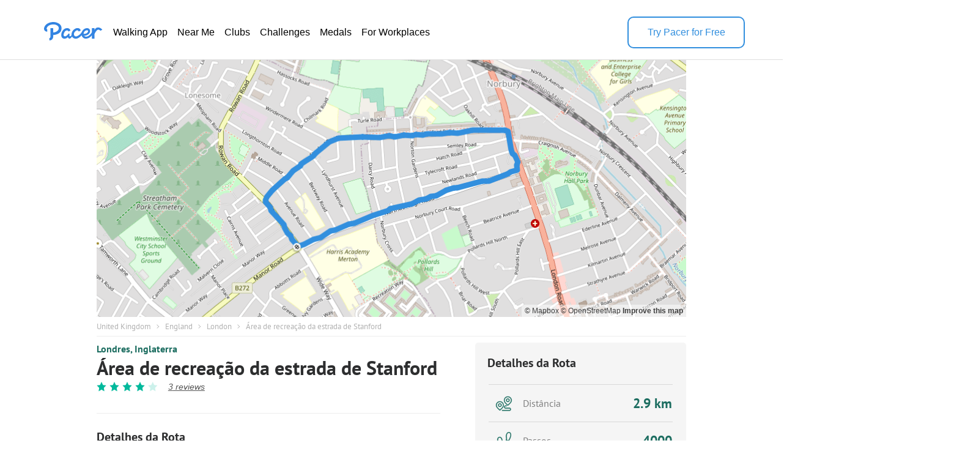

--- FILE ---
content_type: text/html; charset=utf-8
request_url: https://www.mypacer.com/route/map/395638?language=pt
body_size: 11002
content:
<!DOCTYPE html><html><head><meta charset="utf-8"><meta name="viewport" content="width=device-width,minimum-scale=1,initial-scale=1"><link href="//cdn.pacer.cc/js/live_tracking/mapbox.css" rel="preload" as="style" onload="this.rel='stylesheet'"><link href="https://api.mapbox.com/mapbox-gl-js/v2.11.0/mapbox-gl.css" rel="stylesheet">
<script src="https://api.mapbox.com/mapbox-gl-js/v2.11.0/mapbox-gl.js"></script><style>html, body {
  margin: 0;
}
.container {
  position: relative;
  height: 100vh;
}
#map {
  width: 100%;
  height: 100%;
}
.leaflet-control-container {
  
}
.leaflet-interactive {
  cursor: grab;
}
.my_start_icon, .my_end_icon {
  width: 34px;
  height: 34px;
  background-repeat: no-repeat;
  background-position: center;
  background-size: cover;
  z-index: 999 !important;
}
.my_start_icon {
  background-image: url('https://cdn.pacer.cc/websource/assets/route_detail_map_start.d9e501b3668df9344012dbc27b68e6ae.png');
}

.my_end_icon {
  background-image: url('https://cdn.pacer.cc/websource/assets/route_detail_map_end.9a84043ee3171aea7e2e98b738b9e57b.png');
}
.zoom {
  position: absolute;
  z-index: 1001;
  top: 0;
  left: 0;
  margin-left: 15px;
  margin-top: 15px;
  background-color: #fff;
  border-radius: 5px;
  box-shadow: 0 2px 6px 0 rgba(0, 0, 0, 0.10);
  cursor: initial;
}
.zoom .zoom_divider {
  height: 1px;
  background-color: #DFDFDF;
  margin: 0 auto;
  width: 22px;
}
.zoom .zoom_out,
.zoom .zoom_in {
  width: 40px;
  height: 40px;
  display: flex;
  align-items: center;
  justify-content: center;
}
.zoom .zoom_out img,
.zoom .zoom_in img {
  width: 16px;
}
.options {
  z-index: 1001;
  position: absolute;
  right: 0;
  top: 0;
  margin-right: 15px;
  margin-top: 15px;
  display: flex;
  align-items: center;
}
.options .menu {
  background-color: #fff;
  position: relative;
  border-radius: 5px;
  box-shadow: 0 2px 2px 0px rgba(0, 0, 0, 0.10);
}
.options .menu .current {
  display: flex;
  min-width: 156px;
  padding: 0 10px;
  height: 40px;
  align-items: center;
  justify-content: space-between;
  box-sizing: border-box;
  font-size: 14px;
  color: #565656;
}
.options .menu .current img.donw {
  width: 14px;
  margin-left: 10px;
}
.options .menu .menu_main {
  position: absolute;
  top: 55px;
  left: 0;
  width: 100%;
  background-color: #fff;
  z-index: -1;
  border-bottom-left-radius: 2px;
  border-bottom-right-radius: 2px;
  font-size: 14px;
  border-radius: 5px;
  box-shadow: 0 4px 8px 0 rgba(0,0,0,0.20);
  display: none;
}
.options .menu_main img.up_arrow {
  position: absolute;
  top: -5px;
  left: 10px;
  width: 16px;
  height: 8px;
}
.options .menu_main .menu_item {
  display: flex;
  align-items: center;
  height: 34px;
  padding: 0 10px;
  box-sizing: border-box;
  cursor: pointer;
}
.options .bounds {
  width: 40px;
  height: 40px;
  cursor: initial;
  margin-left: 15px;
  box-shadow: 0 2px 2px 0 rgba(0, 0, 0, 0.10);
  background-color: #fff;
  border-radius: 5px;
}
#echart {
  position: relative;
  overflow: hidden;
  width: 100%;
  height: 75px;
  padding: 0px;
  margin: 0px;
  border-width: 0px;
  cursor: default;
}
#canvas {
  position: absolute;
  left: 0px;
  top: 0px;
  height: 75px;
  user-select: none;
  -webkit-tap-highlight-color: rgba(0, 0, 0, 0);
  padding: 0px;
  margin: 0px;
  border-width: 0px;
}
#echart_main {
  height: 75px;
  flex: 1;
}
.echart_main_wrap {
  position: absolute;
  height: 100px;
  left: 0;
  right: 0;
  bottom: 0;
  background-image: linear-gradient(-180deg, rgba(0,0,0,0.0) 0%, rgba(0, 0, 0, 0.65) 50%, rgba(0,0,0,0.0) 100%);
  display: flex;
  align-items: flex-end;
  padding: 0 18px 10px;
  box-sizing: border-box;
  z-index: 1;
  opacity: 0.78;
}
.photo_point {
  width: 12px;
  height: 12px;
  background: #dfdfdf;
  border-radius: 100px;
  border: 3px solid #3288ff;
}
.way_point {
  width: 20px;
  height: 20px;
  background: #000;
  border-radius: 100px;
  border: 3px solid #fff;
  font-size: 10px;
  display: flex;
  align-items: center;
  justify-content: center;
  color: #fff;
}

@media screen and (max-width: 500px){
}</style></head><body><div class="container"><div id="map"><div class="zoom"><div class="zoom_in"><img src="https://cdn.pacer.cc/share/img/zoom_in.b0852e9d.png"></div><div class="zoom_divider"></div><div class="zoom_out"><img src="https://cdn.pacer.cc/share/img/zoom_out.5dba8142.png"></div></div><div class="options"><div class="menu"><div class="current toggle_map_type"><div class="current_map_type">Ruas</div><img class="donw" src="https://cdn.pacer.cc/share/img/down_arrow.4c4c82a6.svg"></div><div class="menu_main map_types"><img class="up_arrow" src="https://cdn.pacer.cc/share/img/up_arrow.89d2fbd2.svg"><div class="menu_item map_type_item" data-key="standard_map">Ruas</div><div class="menu_item map_type_item" data-key="terrain">Satélite</div><div class="menu_item map_type_item" data-key="outdoors">Ar Livre</div><div class="menu_item map_type_item" data-key="dark">Escuro</div></div></div><img class="bounds" src="https://cdn.pacer.cc/share/img/bounds_icon.dc16e3bf.svg"></div></div></div><script async>/**
 * Created by liaojing on 2022/11/18.
 */
function drawLineChart(labels, heightArr, elevGain, unitIsMetric) {
  // init
  const echartRef = document.querySelector('#echart')
  const canvasRef = document.querySelector('#canvas')
  canvasRef.width = d(echartRef.clientWidth)
  canvasRef.height = d(echartRef.clientHeight)
  let dotIndex = 0, drawBatch = Math.max(labels.length / 80, 1), unit = unitIsMetric ? 'm' : 'ft'
  let xStart = 0, xEnd = d(echartRef.clientWidth), yStart = d(10), yEnd = d(60), textXOffset = d(30), textMiniGap = d(12) 
  const canvas = document.getElementById("canvas")
  const ctx = canvas.getContext("2d")

  // calculate the edge value
  const [labelMin, labelMax] = labels.reduce(([x1, x2], y) => [x1 > y ? y : x1, x2 < y ? y : x2], [Infinity, 0])
  const [heightMin, heightMax] = heightArr.reduce(([x1, x2], y) => [x1 > y ? y : x1, x2 < y ? y : x2], [Infinity, 0])
  const [yMin, yMax]= [Math.floor(heightMin - elevGain / 5.0), Math.max(Math.ceil(heightMax), 1)]

  // draw axis label
  ctx.fillStyle = "#fff"
  ctx.font = d(12) + "px sans-serif"
  ctx.textAlign = 'right'
  const middleYValue = (yMax - yMin) < 10 ? (yMin + yMax) / 2 : Math.floor((yMin + yMax) / 2)
  xStart = Math.max(ctx.measureText(middleYValue + unit).width, ctx.measureText(yMin + unit).width, ctx.measureText(yMax + unit).width)
  ctx.fillText(yMax + unit, xStart, yStart + textMiniGap / 2)
  ctx.fillText(yMin + unit, xStart, yEnd + textMiniGap / 2)
  ctx.fillText(middleYValue + unit, xStart, (yStart + yEnd + textMiniGap) / 2)
  xStart += d(10)
  ctx.textAlign = 'start'
  unit = unitIsMetric ? 'km' : 'mi'
  Array.from({length: 6}).forEach((_, i) => {
    const precision = labelMax >= 5 ? 0 : labelMax >= 0.5 ? 1 : labelMax >= 0.05 ? 2 : 3
    const part = +(labelMax / 5).toFixed(precision)
    ctx.fillText((part * i).toFixed(i == 0 ? 0 : precision) + unit, (xEnd - xStart - textXOffset) * part * i / labelMax + xStart, yEnd + textMiniGap)
  })
  
  // draw axis
  drawLine({x: xStart, y: yEnd}, {x: xEnd, y: yEnd}, 'axis')
  drawDashedLine({x: xStart, y: yStart}, {x: xEnd, y: yStart})
  drawDashedLine({x: xStart, y: (yStart + yEnd) / 2}, {x: xEnd, y: (yStart + yEnd) / 2})

  // animate
  animate()
  function animate() {
    if (dotIndex === labels.length - 1) return
    const leftDots = labels.length - dotIndex - 1
    const drawTimes =  Math.min(leftDots, drawBatch)
    for (let k = 0; k < drawTimes; k++) {
      const x1 = xStart + (xEnd - xStart - textXOffset / 2) * (labels[dotIndex] - labelMin) / (labelMax - labelMin)
      const x2 = xStart + (xEnd - xStart - textXOffset / 2)  * (labels[dotIndex+1] - labelMin) / (labelMax - labelMin)
      const y1 = yEnd - (yEnd - yStart) * (heightArr[dotIndex] - yMin) / (yMax - yMin)
      const y2 = yEnd - (yEnd - yStart) * (heightArr[dotIndex+1] - yMin) / (yMax - yMin)
      drawLine({x: x1, y: y1}, {x: x2, y: y2}, 'line')
      dotIndex++ 
    }
    window.requestAnimationFrame(animate);
  }

  function drawLine(p1, p2, type) {
    const {x: x1, y: y1} = p1
    const {x: x2, y: y2} = p2
    ctx.save();
    ctx.beginPath();
    ctx.lineCap = "round";
    ctx.lineJoin = "round";
    ctx.moveTo(x1, y1);
    ctx.lineTo(x2, y2);
    if (type === 'axis') {
      ctx.lineWidth = d(1.5);
      ctx.strokeStyle = 'rgba(255, 255, 255, 0.75)';
    } else {
      ctx.lineWidth = d(2);
      ctx.strokeStyle = 'rgba(255, 255, 255, 0.8)';
    }
    ctx.stroke();
    ctx.restore();
  }

  function drawDashedLine(p1, p2) {
    ctx.save();
    const {x: x1, y: y1} = p1
    const {x: x2, y: y2} = p2
    ctx.beginPath();
    ctx.lineWidth = d(1.5);
    ctx.setLineDash([d(5), d(5)]);
    ctx.moveTo(x1, y1);
    ctx.lineTo(x2, y2);
    ctx.strokeStyle = "rgba(216, 216, 216, 0.4)";
    ctx.stroke();
    ctx.restore();
  }

  function d(pixel) {
    const devicePixelRatio = window.devicePixelRatio || 1
    return pixel * devicePixelRatio
  }
}</script><script async>var store = {
  map: null,
  points: ([[51.403935,-0.136953],[51.40396,-0.136827],[51.404012,-0.136625],[51.404063,-0.136443],[51.404119,-0.136229],[51.404194,-0.136041],[51.404248,-0.135883],[51.40426,-0.135778],[51.404267,-0.13568],[51.404282,-0.135589],[51.404297,-0.135496],[51.404325,-0.135398],[51.404357,-0.13529],[51.404408,-0.135169],[51.404461,-0.135072],[51.404497,-0.134962],[51.404521,-0.134878],[51.404562,-0.13481],[51.404599,-0.134696],[51.404631,-0.134569],[51.404651,-0.13448],[51.404654,-0.134383],[51.404679,-0.13429],[51.404695,-0.134192],[51.404715,-0.13411],[51.404746,-0.133986],[51.404776,-0.133847],[51.404801,-0.133737],[51.404864,-0.133598],[51.404909,-0.133436],[51.40494,-0.133274],[51.404955,-0.133105],[51.404972,-0.132948],[51.405017,-0.132782],[51.405056,-0.132622],[51.405103,-0.132442],[51.405144,-0.132264],[51.405187,-0.132099],[51.405227,-0.131919],[51.405268,-0.131767],[51.405298,-0.131631],[51.405315,-0.131502],[51.405332,-0.131399],[51.405361,-0.131308],[51.405388,-0.131199],[51.405397,-0.131098],[51.405408,-0.131025],[51.405415,-0.130973],[51.405431,-0.130912],[51.405454,-0.130838],[51.405458,-0.13081],[51.405471,-0.130769],[51.405478,-0.130747],[51.405489,-0.13073],[51.405489,-0.130725],[51.40549,-0.130722],[51.405492,-0.130719],[51.405492,-0.130718],[51.405495,-0.130666],[51.405536,-0.130538],[51.405605,-0.130411],[51.405619,-0.13028],[51.405646,-0.130127],[51.405668,-0.129979],[51.405688,-0.129815],[51.405712,-0.129654],[51.405722,-0.129508],[51.405755,-0.129348],[51.405777,-0.129156],[51.405811,-0.128989],[51.405826,-0.128855],[51.405875,-0.128723],[51.40593,-0.128551],[51.405976,-0.128411],[51.405994,-0.128243],[51.406008,-0.128065],[51.406034,-0.127907],[51.406069,-0.127747],[51.406127,-0.127577],[51.406156,-0.12739],[51.406173,-0.127214],[51.406233,-0.127037],[51.406294,-0.126866],[51.406338,-0.126712],[51.406396,-0.126511],[51.406429,-0.126335],[51.40647,-0.126143],[51.406502,-0.125941],[51.406526,-0.125763],[51.406531,-0.125591],[51.406556,-0.125436],[51.406602,-0.125288],[51.406639,-0.12509],[51.406675,-0.124922],[51.406707,-0.124734],[51.406736,-0.124524],[51.40675,-0.124333],[51.40678,-0.124135],[51.406797,-0.123975],[51.406782,-0.123761],[51.406812,-0.123526],[51.406865,-0.123327],[51.406914,-0.123145],[51.406964,-0.12295],[51.407034,-0.12273],[51.407061,-0.122524],[51.407094,-0.12236],[51.407142,-0.122183],[51.407199,-0.122004],[51.407245,-0.121819],[51.407272,-0.121663],[51.407294,-0.121549],[51.407314,-0.121524],[51.407335,-0.121533],[51.407369,-0.121537],[51.407414,-0.121554],[51.407455,-0.121573],[51.407511,-0.121565],[51.407569,-0.121515],[51.407642,-0.121514],[51.407711,-0.121565],[51.407764,-0.121601],[51.407776,-0.121612],[51.407814,-0.121654],[51.407878,-0.1217],[51.407935,-0.121729],[51.40797,-0.121768],[51.407997,-0.121842],[51.408024,-0.12187],[51.408092,-0.121907],[51.40818,-0.121947],[51.408256,-0.121966],[51.408321,-0.12198],[51.408394,-0.121996],[51.408447,-0.121997],[51.408505,-0.122034],[51.408554,-0.122075],[51.408589,-0.122064],[51.40865,-0.122065],[51.408732,-0.122094],[51.408807,-0.122108],[51.40887,-0.122123],[51.408922,-0.122144],[51.40897,-0.122172],[51.40901,-0.122288],[51.409025,-0.122399],[51.409023,-0.122482],[51.409029,-0.12256],[51.40903,-0.122649],[51.409032,-0.122749],[51.409038,-0.122894],[51.409036,-0.123055],[51.40903,-0.123241],[51.409014,-0.123411],[51.409007,-0.123588],[51.409031,-0.123793],[51.409023,-0.123971],[51.409042,-0.124163],[51.409041,-0.124313],[51.409024,-0.124489],[51.409023,-0.124675],[51.409005,-0.124863],[51.408985,-0.125026],[51.408959,-0.125132],[51.408949,-0.125236],[51.408934,-0.125358],[51.408927,-0.125471],[51.408913,-0.125583],[51.408907,-0.125691],[51.408913,-0.125775],[51.408925,-0.125869],[51.408935,-0.125963],[51.40893,-0.126073],[51.408919,-0.126167],[51.408919,-0.126264],[51.408907,-0.126362],[51.408906,-0.126464],[51.408892,-0.126563],[51.408884,-0.126674],[51.408883,-0.126796],[51.40887,-0.126903],[51.408863,-0.126983],[51.408863,-0.127077],[51.40887,-0.127167],[51.408882,-0.127247],[51.408879,-0.127345],[51.408875,-0.127446],[51.408872,-0.127551],[51.408876,-0.127659],[51.408872,-0.12777],[51.408863,-0.127863],[51.408855,-0.12796],[51.408837,-0.128048],[51.408821,-0.128138],[51.40881,-0.128233],[51.408818,-0.128345],[51.408826,-0.128449],[51.408839,-0.128531],[51.408837,-0.128604],[51.408827,-0.128694],[51.408811,-0.128789],[51.408802,-0.128885],[51.408809,-0.129006],[51.408817,-0.12915],[51.40882,-0.129301],[51.408822,-0.12946],[51.408797,-0.129663],[51.40875,-0.129869],[51.408744,-0.130068],[51.408759,-0.130275],[51.408777,-0.130492],[51.408773,-0.130718],[51.408733,-0.130936],[51.40872,-0.131128],[51.408738,-0.131357],[51.408739,-0.131591],[51.408735,-0.13181],[51.40872,-0.132032],[51.408723,-0.132183],[51.408723,-0.13236],[51.40871,-0.132536],[51.408705,-0.132733],[51.408698,-0.132929],[51.408711,-0.13309],[51.408704,-0.133222],[51.408687,-0.133348],[51.408685,-0.133415],[51.408679,-0.133475],[51.40868,-0.133562],[51.408683,-0.133627],[51.408681,-0.133697],[51.408683,-0.133785],[51.408692,-0.133865],[51.40869,-0.133946],[51.408672,-0.134042],[51.408656,-0.134141],[51.408641,-0.134237],[51.408621,-0.134318],[51.40859,-0.134419],[51.40856,-0.134493],[51.408533,-0.134578],[51.408514,-0.134667],[51.40848,-0.134741],[51.408451,-0.134817],[51.408414,-0.134892],[51.40838,-0.134963],[51.408338,-0.135036],[51.408286,-0.135111],[51.408245,-0.135178],[51.4082,-0.13525],[51.408161,-0.135333],[51.408109,-0.135419],[51.408066,-0.135514],[51.408055,-0.135591],[51.408016,-0.135654],[51.407963,-0.135704],[51.407909,-0.135769],[51.407872,-0.135854],[51.407853,-0.135951],[51.40781,-0.13605],[51.407736,-0.13622],[51.407673,-0.136395],[51.407611,-0.136521],[51.407549,-0.136633],[51.407485,-0.136704],[51.407448,-0.136814],[51.407396,-0.136941],[51.407326,-0.137064],[51.407251,-0.137187],[51.407159,-0.137337],[51.407056,-0.137482],[51.406956,-0.137625],[51.406905,-0.137741],[51.40683,-0.137898],[51.406752,-0.138033],[51.406675,-0.138178],[51.4066,-0.138307],[51.406543,-0.13839],[51.406481,-0.138514],[51.406396,-0.138659],[51.406307,-0.138771],[51.406209,-0.138908],[51.406116,-0.139048],[51.406052,-0.139107],[51.405989,-0.139121],[51.405949,-0.139133],[51.405901,-0.139111],[51.405857,-0.139055],[51.405809,-0.139004],[51.405761,-0.138941],[51.405701,-0.138865],[51.405651,-0.138802],[51.405577,-0.138771],[51.405519,-0.138725],[51.405477,-0.138672],[51.40543,-0.138615],[51.405388,-0.138539],[51.405336,-0.138478],[51.405283,-0.138421],[51.405241,-0.138368],[51.405195,-0.138298],[51.405152,-0.138224],[51.405102,-0.138159],[51.405063,-0.1381],[51.405028,-0.138056],[51.404982,-0.137999],[51.404948,-0.137924],[51.404897,-0.137858],[51.404833,-0.137819],[51.40477,-0.13778],[51.404705,-0.137724],[51.404653,-0.137664],[51.404589,-0.137616],[51.404544,-0.137582],[51.404521,-0.137562],[51.404501,-0.137532],[51.404463,-0.137461],[51.404421,-0.137377],[51.404378,-0.137335],[51.404325,-0.137314],[51.404277,-0.137282],[51.404236,-0.137229],[51.404201,-0.137167],[51.404165,-0.137109],[51.404122,-0.137072],[51.404098,-0.137031],[51.404057,-0.136986],[51.404013,-0.136939],[51.403953,-0.13693]]).map(arr => [arr[1], arr[0]]),
  wayPoints: ([]).map(arr => [arr[1], arr[0]]),
  heightArr: [0,0,0,0,0,0,0,0,0,0,0,0,0,0,0,0,0,0,0,0,0,0,0,0,0,0,0,0,0,0,0,0,0,0,0,0,0,0,0,0,0,0,0,0,0,0,0,0,0,0,0,0,0,0,0,0,0,0,0,0,0,0,0,0,0,0,0,0,0,0,0,0,0,0,0,0,0,0,0,0,0,0,0,0,0,0,0,0,0,0,0,0,0,0,0,0,0,0,0,0,0,0,0,0,0,0,0,0,0,0,0,0,0,0,0,0,0,0,0,0,0,0,0,0,0,0,0,0,0,0,0,0,0,0,0,0,0,0,0,0,0,0,0,0,0,0,0,0,0,0,0,0,0,0,0,0,0,0,0,0,0,0,0,0,0,0,0,0,0,0,0,0,0,0,0,0,0,0,0,0,0,0,0,0,0,0,0,0,0,0,0,0,0,0,0,0,0,0,0,0,0,0,0,0,0,0,0,0,0,0,0,0,0,0,0,0,0,0,0,0,0,0,0,0,0,0,0,0,0,0,0,0,0,0,0,0,0,0,0,0,0,0,0,0,0,0,0,0,0,0,0,0,0,0,0,0,0,0,0,0,0,0,0,0,0,0,0,0,0,0,0,0,0,0,0,0,0,0,0,0,0,0,0,0,0,0,0,0,0,0,0,0,0,0,0,0,0,0,0,0,0,0,0,0,0,0,0,0,0,0,0,0,0,0,0,0,0,0,0,0,0,0,0,0,0,0,0,0,0],
  distanceArr: [0,0.0092,0.024399999999999998,0.0383,0.054400000000000004,0.0699,0.0824,0.0898,0.0966,0.10310000000000001,0.10980000000000001,0.11730000000000002,0.12560000000000002,0.13570000000000002,0.14470000000000002,0.15330000000000002,0.1597,0.1663,0.1752,0.1847,0.1913,0.198,0.20500000000000002,0.21200000000000002,0.21810000000000002,0.22740000000000002,0.23760000000000003,0.24570000000000003,0.25760000000000005,0.26990000000000003,0.2817,0.2936,0.3047,0.3173,0.32920000000000005,0.34280000000000005,0.35600000000000004,0.36840000000000006,0.38170000000000004,0.39320000000000005,0.40320000000000006,0.41240000000000004,0.41980000000000006,0.42690000000000006,0.43500000000000005,0.44210000000000005,0.44730000000000003,0.451,0.4556,0.4613,0.4633,0.46649999999999997,0.46819999999999995,0.46989999999999993,0.47019999999999995,0.47039999999999993,0.47069999999999995,0.47079999999999994,0.47439999999999993,0.48439999999999994,0.49609999999999993,0.5053,0.5163,0.5269,0.5385,0.5499999999999999,0.5601999999999999,0.5719,0.5854999999999999,0.5976999999999999,0.6071999999999999,0.6178999999999999,0.6312999999999999,0.6422999999999999,0.6540999999999999,0.6665999999999999,0.6778999999999998,0.6896999999999999,0.7031999999999998,0.7165999999999998,0.7289999999999998,0.7429999999999998,0.7566999999999998,0.7684999999999998,0.7838999999999998,0.7966999999999999,0.8107999999999999,0.8252999999999998,0.8378999999999999,0.8498999999999999,0.8609999999999999,0.8724999999999998,0.8868999999999998,0.8991999999999998,0.9126999999999997,0.9275999999999998,0.9409999999999997,0.9550999999999997,0.9663999999999997,0.9813999999999997,0.9980999999999998,1.0130999999999997,1.0268999999999997,1.0414999999999996,1.0585999999999995,1.0731999999999995,1.0851999999999995,1.0985999999999996,1.1125999999999996,1.1263999999999996,1.1375999999999997,1.1458999999999997,1.1486999999999996,1.1510999999999996,1.1548999999999996,1.1599999999999997,1.1647999999999996,1.1710999999999996,1.1783999999999997,1.1864999999999997,1.1949999999999996,1.2013999999999996,1.2028999999999996,1.2079999999999997,1.2157999999999998,1.2224999999999997,1.2271999999999996,1.2331999999999996,1.2367999999999997,1.2447999999999997,1.2549999999999997,1.2635999999999996,1.2708999999999997,1.2790999999999997,1.2849999999999997,1.2918999999999996,1.2980999999999996,1.3020999999999996,1.3088999999999995,1.3181999999999996,1.3265999999999996,1.3336999999999997,1.3396999999999997,1.3453999999999997,1.3545999999999998,1.3624999999999998,1.3682999999999998,1.3738,1.38,1.3868999999999998,1.3969999999999998,1.4082,1.4210999999999998,1.4329999999999998,1.4452999999999998,1.4597999999999998,1.4721999999999997,1.4856999999999998,1.4960999999999998,1.5084999999999997,1.5213999999999996,1.5345999999999997,1.5460999999999998,1.5539999999999998,1.5613,1.5698999999999999,1.5777999999999999,1.5856999999999999,1.5932,1.5991,1.6058,1.6123999999999998,1.6200999999999999,1.6266999999999998,1.6333999999999997,1.6402999999999996,1.6473999999999998,1.6543999999999996,1.6621999999999997,1.6706999999999996,1.6782999999999997,1.6838999999999997,1.6903999999999997,1.6966999999999997,1.7023999999999997,1.7091999999999996,1.7161999999999995,1.7234999999999996,1.7309999999999997,1.7386999999999997,1.7451999999999996,1.7519999999999996,1.7583999999999995,1.7648999999999995,1.7715999999999994,1.7793999999999994,1.7866999999999995,1.7925999999999995,1.7976999999999996,1.8039999999999996,1.8107999999999995,1.8174999999999994,1.8258999999999994,1.8358999999999994,1.8463999999999994,1.8573999999999993,1.8717999999999992,1.8869999999999993,1.9007999999999994,1.9152999999999993,1.9304999999999994,1.9461999999999995,1.9619999999999995,1.9753999999999996,1.9913999999999996,2.0075999999999996,2.0227999999999997,2.0382999999999996,2.0487999999999995,2.0610999999999997,2.0734,2.0871,2.1007,2.1119999999999997,2.1211999999999995,2.1301999999999994,2.1348999999999996,2.1390999999999996,2.1450999999999993,2.1495999999999995,2.1544999999999996,2.1605999999999996,2.1661999999999995,2.1717999999999993,2.1787999999999994,2.1858999999999993,2.192799999999999,2.198799999999999,2.206599999999999,2.212699999999999,2.219299999999999,2.225799999999999,2.2321999999999993,2.2383999999999995,2.2449999999999997,2.2512,2.2580999999999998,2.2659,2.2723999999999998,2.2794999999999996,2.2866999999999997,2.295,2.3032,2.3087,2.3149,2.3217000000000003,2.3292,2.3364000000000003,2.3435,2.3519,2.3663000000000003,2.3803,2.3914,2.4018,2.4105000000000003,2.4192000000000005,2.4297000000000004,2.4413000000000005,2.4532000000000003,2.4678000000000004,2.4831000000000003,2.498,2.5079000000000002,2.5216000000000003,2.5344,2.5476,2.5598,2.5684,2.5794,2.5932,2.6058,2.6203,2.6345,2.6427,2.6498,2.6543,2.6599,2.6662,2.6726,2.6795,2.688,2.6951,2.7036000000000002,2.7108000000000003,2.7168,2.7234000000000003,2.7305,2.7377000000000002,2.7448,2.7508,2.7579,2.7649,2.7721,2.7781,2.7830999999999997,2.7895999999999996,2.796,2.8032999999999997,2.8108999999999997,2.8183999999999996,2.8265999999999996,2.8336999999999994,2.8415999999999992,2.8470999999999993,2.849999999999999,2.8529999999999993,2.8594999999999993,2.866999999999999,2.872599999999999,2.878699999999999,2.8844999999999987,2.8903999999999987,2.8961999999999986,2.9018999999999986,2.9072999999999984,2.9111999999999982,2.9166999999999983,2.9225999999999983,2.9292999999999982],
  labels: [0,0.005704,0.015127999999999999,0.023746,0.033728,0.043338,0.051088,0.055676,0.059892,0.063922,0.06807600000000001,0.07272600000000001,0.07787200000000001,0.08413400000000001,0.08971400000000002,0.095046,0.099014,0.103106,0.108624,0.114514,0.118606,0.12276000000000001,0.12710000000000002,0.13144,0.135222,0.140988,0.14731200000000003,0.15233400000000002,0.15971200000000002,0.16733800000000001,0.174654,0.18203200000000003,0.18891400000000003,0.196726,0.20410400000000004,0.21253600000000003,0.22072000000000003,0.22840800000000003,0.23665400000000003,0.24378400000000003,0.24998400000000004,0.255688,0.26027600000000006,0.264678,0.26970000000000005,0.274102,0.277326,0.27962,0.282472,0.286006,0.287246,0.28923,0.290284,0.29133799999999993,0.29152399999999995,0.29164799999999996,0.291834,0.291896,0.29412799999999995,0.300328,0.30758199999999997,0.31328599999999995,0.320106,0.326678,0.33387,0.34099999999999997,0.34732399999999997,0.35457799999999995,0.36300999999999994,0.37057399999999996,0.3764639999999999,0.38309799999999994,0.3914059999999999,0.3982259999999999,0.40554199999999996,0.41329199999999994,0.4202979999999999,0.42761399999999994,0.43598399999999987,0.44429199999999985,0.4519799999999998,0.46065999999999985,0.4691539999999999,0.4764699999999999,0.4860179999999999,0.4939539999999999,0.5026959999999999,0.5116859999999999,0.5194979999999999,0.5269379999999999,0.53382,0.5409499999999999,0.5498779999999999,0.5575039999999999,0.5658739999999999,0.5751119999999998,0.5834199999999998,0.5921619999999999,0.5991679999999998,0.6084679999999998,0.6188219999999999,0.6281219999999997,0.6366779999999999,0.6457299999999998,0.6563319999999997,0.6653839999999996,0.6728239999999996,0.6811319999999997,0.6898119999999998,0.6983679999999998,0.7053119999999998,0.7104579999999998,0.7121939999999998,0.7136819999999997,0.7160379999999997,0.7191999999999998,0.7221759999999997,0.7260819999999998,0.7306079999999998,0.7356299999999998,0.7408999999999998,0.7448679999999998,0.7457979999999997,0.7489599999999998,0.7537959999999998,0.7579499999999998,0.7608639999999998,0.7645839999999998,0.7668159999999998,0.7717759999999998,0.7780999999999998,0.7834319999999998,0.7879579999999998,0.7930419999999998,0.7966999999999999,0.8009779999999997,0.8048219999999997,0.8073019999999997,0.8115179999999997,0.8172839999999998,0.8224919999999997,0.8268939999999998,0.8306139999999997,0.8341479999999998,0.8398519999999998,0.8447499999999999,0.8483459999999999,0.851756,0.8555999999999999,0.8598779999999999,0.8661399999999999,0.873084,0.8810819999999999,0.8884599999999999,0.8960859999999998,0.9050759999999999,0.9127639999999998,0.9211339999999999,0.9275819999999998,0.9352699999999998,0.9432679999999998,0.9514519999999999,0.9585819999999998,0.9634799999999999,0.9680059999999999,0.9733379999999999,0.9782359999999999,0.983134,0.987784,0.9914419999999999,0.9955959999999999,0.9996879999999999,1.004462,1.008554,1.012708,1.0169859999999997,1.0213879999999997,1.0257279999999998,1.0305639999999998,1.0358339999999997,1.0405459999999997,1.044018,1.0480479999999999,1.0519539999999998,1.0554879999999998,1.0597039999999998,1.0640439999999998,1.0685699999999998,1.0732199999999998,1.077994,1.0820239999999999,1.0862399999999997,1.0902079999999996,1.0942379999999996,1.0983919999999996,1.1032279999999997,1.1077539999999997,1.1114119999999996,1.1145739999999997,1.1184799999999997,1.1226959999999997,1.1268499999999997,1.1320579999999996,1.1382579999999995,1.1447679999999996,1.1515879999999996,1.1605159999999994,1.1699399999999995,1.1784959999999995,1.1874859999999996,1.1969099999999997,1.2066439999999996,1.2164399999999997,1.2247479999999997,1.2346679999999997,1.2447119999999998,1.254136,1.2637459999999998,1.2702559999999996,1.2778819999999997,1.2855079999999999,1.2940019999999999,1.3024339999999999,1.3094399999999997,1.3151439999999996,1.3207239999999996,1.3236379999999996,1.3262419999999997,1.3299619999999996,1.3327519999999997,1.3357899999999998,1.3395719999999998,1.3430439999999997,1.3465159999999996,1.3508559999999996,1.3552579999999996,1.3595359999999994,1.3632559999999994,1.3680919999999994,1.3718739999999994,1.3759659999999996,1.3799959999999993,1.3839639999999995,1.3878079999999997,1.3918999999999997,1.3957439999999999,1.4000219999999999,1.404858,1.408888,1.4132899999999997,1.4177539999999997,1.4229,1.427984,1.431394,1.435238,1.4394540000000002,1.444104,1.448568,1.45297,1.458178,1.4671060000000002,1.475786,1.4826679999999999,1.489116,1.4945100000000002,1.4999040000000003,1.5064140000000001,1.5136060000000002,1.5209840000000001,1.5300360000000002,1.5395220000000003,1.5487600000000001,1.5548980000000001,1.5633920000000001,1.571328,1.579512,1.587076,1.592408,1.599228,1.6077839999999999,1.615596,1.6245859999999999,1.6333900000000001,1.638474,1.642876,1.645666,1.649138,1.653044,1.6570120000000002,1.66129,1.66656,1.670962,1.6762320000000002,1.6806960000000002,1.6844160000000001,1.6885080000000001,1.6929100000000001,1.6973740000000002,1.7017760000000002,1.705496,1.709898,1.714238,1.718702,1.722422,1.7255219999999998,1.7295519999999998,1.73352,1.7380459999999998,1.7427579999999998,1.7474079999999996,1.7524919999999997,1.7568939999999997,1.7617919999999996,1.7652019999999995,1.7669999999999995,1.7688599999999997,1.7728899999999996,1.7775399999999995,1.7810119999999994,1.7847939999999993,1.7883899999999993,1.7920479999999992,1.7956439999999991,1.799177999999999,1.802525999999999,1.804943999999999,1.808353999999999,1.8120119999999988,1.8161659999999988],
  images: [{"image_thumbnail_url":"https://cdn.pacer.cc/route/screenshot/gcpum_20200225_49.png","image_big_url":"https://cdn.pacer.cc/route/screenshot/gcpum_20200225_49.png"}],
  unitIsMetric: false,
  mapTypes: [{"stringKey":"standard_map","mapboxLayer":"mapbox://styles/mapbox/streets-v11","active":true,"string":"Ruas"},{"stringKey":"terrain","mapboxLayer":"mapbox://styles/mapbox/satellite-v9","active":false,"string":"Satélite"},{"stringKey":"outdoors","mapboxLayer":"mapbox://styles/mapbox/outdoors-v11","active":false,"string":"Ar Livre"},{"stringKey":"dark","mapboxLayer":"mapbox://styles/mapbox/dark-v10","active":false,"string":"Escuro"}],
  elevGain: 0
}

var map = (function() {
  var boundsMap = function() {
    var latMax = 0
    var latMin = 0
    var lngMax = 0
    var lngMin = 0
    store.points.forEach(function (point, index) {
      if (index === 0) {
        latMax = latMin = point[0]
        lngMax = lngMin = point[1]
      } else {
        latMax = point[0] > latMax ? point[0] : latMax
        latMin = point[0] < latMin ? point[0] : latMin
        lngMax = point[1] > lngMax ? point[1] : lngMax
        lngMin = point[1] < lngMin ? point[1] : lngMin
      }
    })

    var halfLat = (latMax - latMin) / 2
    latMin = latMin - halfLat
    latMax = latMax + halfLat
    store.map.fitBounds([[latMin, lngMin], [latMax, lngMax]])
  }
  var addWayPoints = function() {
    var points = store.wayPoints
    for (let j = 0; j < points.length; j++) {
      const point = points[j]

      const html = '<div class="way_point" data-idx="' + j + '">' + (j + 1) + '</div>'
      if (!point.location) continue
      new mapboxgl.Marker(html).setLngLat([point.location.longitude ,point.location.latitude]).addTo(store.map)
      //- L.marker(
      //-   [point.location.latitude, point.location.longitude],
      //-   {
      //-     icon: L.divIcon({
      //-       iconSize: 20,
      //-       html: html,
      //-       className: 'point_photo'
      //-     })
      //-   }
      //- ).addTo(store.map)
    }
  }
  var drawRoute = function () {
    if (!store.map.getSource('route')) {
      store.map.addSource('route', {
        type: 'geojson',
        data: {
          type: 'Feature',
          geometry: {
            type: 'LineString',
            coordinates: store.points
          }
        }
      })
      store.map.addLayer({
        id: 'outline',
        type: 'line',
        source: 'route',
        layout: {},
        paint: {
          'line-color': '#3388ff',
          'line-width': 3
        }
      })
    }
  }
  var init = function() {
    mapboxgl.accessToken = 'pk.eyJ1IjoicGFjZXJoZWFsdGgiLCJhIjoiY2pqanI4aWF4MGF1NTNwcGZ1ZDdpZWl1aiJ9.T4nCGyZNt7Y_9NNTvM5lKA'
    const map = new mapboxgl.Map({
      container: 'map',
      style: 'mapbox://styles/mapbox/streets-v12',
      center: store.points[store.points.length - 1],
      zoom: 17.4
    });
    map.scrollZoom.disable()
    map.on('load', () => {
      const mapCanvas = document.querySelector('.mapboxgl-canvas')
      const echart_main_wrap = document.createElement('div')
      const echart_main = document.createElement('div')
      const echart = document.createElement('div')
      const canvas = document.createElement('canvas')
      canvas.setAttribute('id', 'canvas')
      echart_main_wrap.className = 'echart_main_wrap'
      echart_main.setAttribute('id', 'echart_main')
      echart.setAttribute('id', 'echart')
      echart_main_wrap.appendChild(echart_main)
      echart_main.appendChild(echart)
      echart.appendChild(canvas)
      if (mapCanvas) {
        mapCanvas.parentElement.appendChild(echart_main_wrap)
        drawLineChart(store.labels, store.heightArr, store.elevGain, store.unitIsMetric)
      }
      const startIcon = document.createElement('div')
      startIcon.className = 'my_start_icon'
      new mapboxgl.Marker(startIcon).setLngLat(store.points[0]).addTo(map)
      const endIcon = document.createElement('div')
      endIcon.className = 'my_end_icon'
      new mapboxgl.Marker(endIcon).setLngLat(store.points[store.points.length - 1]).addTo(map)
      addWayPoints()
    })
    map.on('styledata', drawRoute);
    store.map = map
  }
  var initEventListeners = function() {
    let zoomIn = document.querySelector('.zoom_in')
    let zoomOut = document.querySelector('.zoom_out')
    let toggleMapType = document.querySelector('.toggle_map_type')
    let mapTypes = document.querySelector('.map_types')
    let mapTypeItems = document.querySelectorAll('.map_type_item')
    let currentMapType = document.querySelector('.current_map_type')
    let boundsBtn = document.querySelector('.bounds')

    zoomIn.onclick = function() {
      store.map.zoomIn()
    }

    zoomOut.onclick = function() {
      store.map.zoomOut()
    }

    toggleMapType.onclick = function() {
      const type = mapTypes.style.display
      mapTypes.style.display = type === 'block' ? 'none' : 'block'
    }
    Array.prototype.forEach.call(mapTypeItems, item => {
      item.onclick = function (ele) {
        const text = ele.target.innerText
        const typeObj = store.mapTypes.find(t => t.string === text)
        currentMapType.innerText = typeObj.string
        store.map.setStyle(typeObj.mapboxLayer)
        mapTypes.style.display = 'none'
      }
    })
    boundsBtn.onclick = boundsMap
  }
  return {
    init,
    initEventListeners
  }
})()

var main = function() {
  map.init()

  map.initEventListeners()
}
main()</script></body></html>

--- FILE ---
content_type: image/svg+xml
request_url: https://cdn.pacer.cc/home/240830/images/logo-footer.svg
body_size: 2628
content:
<svg width="77" height="32" viewBox="0 0 77 32" fill="none" xmlns="http://www.w3.org/2000/svg">
<path fill-rule="evenodd" clip-rule="evenodd" d="M5.47105 5.48448C8.61345 3.94967 12.7506 3.57408 15.9853 4.50245C21.2488 6.04849 23.9083 9.51241 22.6114 14.4063C21.6533 18.7811 16.5706 20.6865 12.0605 21.0122C12.051 21.0122 12.0415 21.0119 12.032 21.0116C12.0226 21.0113 12.0131 21.011 12.0036 21.011V22.6344C12.0276 23.0948 12.058 25.2772 10.5563 26.7422C9.74603 27.5333 8.47693 27.9663 7.18003 27.9999C7.12441 28.0012 7.01444 27.9825 7.01444 27.8028V25.0514C7.01444 24.8873 7.15009 24.8836 7.20342 24.8821C7.20811 24.882 7.21216 24.8819 7.21542 24.8817C7.6264 24.86 7.75029 24.7384 7.86521 24.6257C7.86941 24.6216 7.87359 24.6175 7.87778 24.6134C8.35179 24.1517 8.40362 23.4043 8.40362 22.678V12.3724C8.40362 12.1428 8.50727 12.0155 8.69814 12.0155H11.6598C11.9088 12.0155 12.0036 12.1615 12.0036 12.3724V17.6307C14.7845 17.6706 18.1873 15.8126 19.0291 13.4443C19.871 11.0759 18.7788 8.60275 14.9261 7.47224C12.5914 6.80217 9.40473 7.10039 7.08523 8.23215C5.80981 8.85481 4.05786 10.1151 3.43342 12.1078C3.3778 12.2863 3.34367 12.4772 3.32598 12.6619C3.30575 12.8777 3.37022 13.0999 3.5219 13.2858C3.64596 13.438 3.83129 13.4488 4.01672 13.4597C4.04101 13.4611 4.0653 13.4625 4.08946 13.4642C4.12864 13.468 4.24999 13.5179 4.24999 13.6476C4.24999 13.6692 4.2502 13.7561 4.25051 13.8866C4.25209 14.542 4.25631 16.2969 4.24999 16.3978C4.24999 16.6087 4.11474 16.6386 4.05406 16.6349C2.43483 16.5575 1.27697 15.7752 0.796638 15.1849C-0.415574 13.6913 0.0685527 11.721 0.246782 11.1533C1.00015 8.745 2.80646 6.7847 5.47105 5.48448ZM51.7911 18.9977C51.7886 19.2635 51.8341 19.3571 52.0477 19.4532C52.8327 19.6653 54.9171 19.2198 55.8563 18.571C56.7967 17.9221 57.9584 16.7354 57.497 15.5538C56.9964 14.2685 55.0587 14.8038 54.1258 15.3604C52.8959 16.0928 51.8 17.569 51.7911 18.9977ZM75.8703 13.5502C75.9846 13.6782 76.053 13.7549 76.119 13.9203C76.157 14.0039 76.0862 14.0763 76.0761 14.085C76.0761 14.085 74.1017 15.3066 74.0069 15.3565C73.912 15.4064 73.8413 15.3827 73.7831 15.3291C73.0285 14.6378 71.5989 13.7356 70.5573 14.0363C69.7414 14.2728 69.0846 14.9738 68.5139 15.583C68.4762 15.6232 68.439 15.663 68.4021 15.7022C67.65 16.4995 67.023 17.6837 66.5174 18.652C66.257 19.1511 66.0497 19.6901 65.917 20.2379V25.7458C65.917 25.7907 65.8892 25.8294 65.8273 25.8294H62.7342C62.628 25.8294 62.6191 25.7757 62.6191 25.7183V21.2487C62.6191 21.2487 61.8253 22.2307 61.7128 22.353C60.0215 24.201 58.1722 25.344 55.5709 25.6796C53.4877 25.9492 52.0316 25.3677 50.5956 24.0001C49.9257 23.3612 49.5123 22.459 49.2545 21.5718C49.2064 21.4508 49.2153 21.2037 49.2153 21.2037C47.797 22.9345 46.0223 24.4718 43.9088 25.3365C41.5325 26.3085 38.8299 25.7595 37.2701 23.8965C37.1311 23.7306 37.011 23.5546 36.8985 23.3749C36.8959 23.3781 36.8426 23.2811 36.7903 23.1861C36.7402 23.0949 36.6911 23.0056 36.6887 23.0081C36.5171 23.1973 36.3384 23.4148 36.1511 23.6426C35.3146 24.6606 34.3078 25.8858 33.0116 25.7196C32.1634 25.611 31.3342 24.5354 31.1724 23.6744C30.7439 24.1773 29.9096 24.8636 29.3737 25.1381C28.7417 25.4625 28.0401 25.6996 27.2842 25.7832C26.5321 25.8656 25.7118 25.7844 24.9698 25.4463C22.2281 24.2409 22.1902 20.7708 22.9802 18.2003C23.1571 17.625 23.3771 17.0623 23.6413 16.5095C24.837 14.0351 27.1148 12.086 29.9286 11.9413C30.6402 11.9038 31.3848 11.9949 32.0876 12.2694C32.8814 12.5801 33.4616 13.1142 33.9444 13.7868C34.1859 14.1224 34.3767 14.4756 34.5221 14.8624C34.5221 14.8624 34.5714 14.9921 34.4387 15.0595C34.4386 15.0595 34.4311 15.0643 34.417 15.0732C34.2288 15.1917 32.866 16.0504 32.2064 16.3348C32.0496 16.4022 31.9068 16.2824 31.8777 16.2088C31.568 15.4239 30.7022 14.8736 29.8742 14.9385C28.274 15.0221 27.1464 16.3198 26.4853 17.6912C25.8432 19.0263 24.9015 21.4458 26.4184 22.4191C28.4383 23.7168 31.1471 20.5549 32.1192 19.0276C32.1937 18.9115 32.3467 18.8753 32.4554 18.9489L33.205 19.4743C33.6689 19.755 33.4679 20.5686 33.2884 21.0528C33.1734 21.3647 33.2328 21.9412 33.3352 22.2407C33.7864 23.5671 35.302 22.0647 35.795 21.4333L36.0642 21.0864C36.0402 20.8943 36.001 20.5287 35.9909 20.3378C35.9505 19.5392 36.1932 18.5459 36.4308 17.7685C37.2423 15.1094 39.8311 12.6188 42.6296 12.0236C43.1909 11.9038 44.1819 11.8801 44.7418 11.9675C45.3018 12.0561 45.8239 12.2607 46.2486 12.5327C46.6746 12.8035 47.0019 13.1354 47.2459 13.4598C47.4924 13.7868 47.6719 14.0675 47.7882 14.357L47.7935 14.3709C47.875 14.5813 47.8954 14.6341 47.9449 14.8112C47.9828 14.9522 47.95 15.0221 47.8628 15.0495C47.8628 15.0495 45.6975 16.341 45.6368 16.3672C45.4788 16.4371 45.384 16.3548 45.3322 16.2537C44.7494 15.092 43.6801 14.4656 42.4122 15.1007C41.3378 15.6385 39.9688 16.9649 39.4733 18.0443C38.1309 20.9766 40.362 23.8628 43.3779 22.4615C44.9277 21.7415 46.5507 20.5798 47.7275 19.3358C48.3557 18.6719 48.8677 18.0093 49.2899 17.2108C49.3576 17.0824 49.4247 16.9535 49.4918 16.8246C49.8578 16.1212 50.2248 15.4159 50.7119 14.78C52.3046 12.6962 55.2725 11.4746 57.7311 12.2233C58.4023 12.4279 58.9901 12.8284 59.4325 13.3538C60.8191 15.0021 60.4425 17.348 59.0394 19.0475C57.7109 20.656 55.6416 21.6604 53.6204 21.8801C53.2741 21.9187 52.6282 21.9612 52.3096 21.769C52.8367 22.7623 54.2474 23.2002 55.356 23.1166C56.5834 23.023 57.8133 22.3917 58.7967 21.6604C60.1593 20.6472 61.5738 19.327 62.2753 17.8159C62.4396 17.4628 62.6191 16.8302 62.6191 16.6143V12.1272C62.6191 12.0049 62.6558 11.9151 62.8252 11.9151H65.7122C65.8437 11.9151 65.917 12.0124 65.917 12.1272V14.5068C65.917 14.3757 66.7589 13.1841 66.9358 12.957C67.698 11.9887 68.6625 11.4059 69.6927 11.1888C71.9717 10.7084 74.3987 11.9013 75.8587 13.5372L75.8703 13.5502Z" fill="white" style="fill:white;fill-opacity:1;"/>
</svg>
